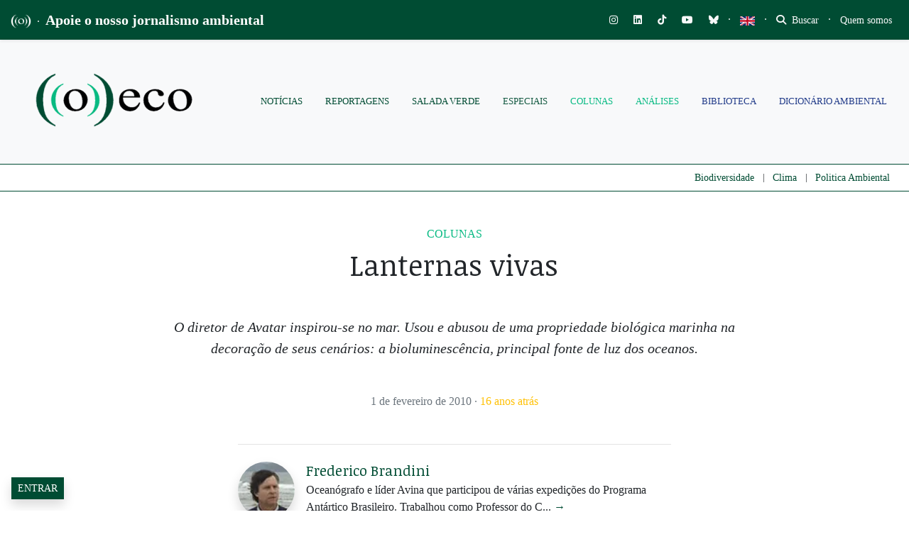

--- FILE ---
content_type: text/html; charset=utf-8
request_url: https://www.google.com/recaptcha/api2/anchor?ar=1&k=6LcjuCMgAAAAABdTaahlTLZUYgu3xkQ6fKJ-FHvG&co=aHR0cHM6Ly9vZWNvLm9yZy5icjo0NDM.&hl=en&v=PoyoqOPhxBO7pBk68S4YbpHZ&size=normal&anchor-ms=20000&execute-ms=30000&cb=oki7y38tmnq5
body_size: 49545
content:
<!DOCTYPE HTML><html dir="ltr" lang="en"><head><meta http-equiv="Content-Type" content="text/html; charset=UTF-8">
<meta http-equiv="X-UA-Compatible" content="IE=edge">
<title>reCAPTCHA</title>
<style type="text/css">
/* cyrillic-ext */
@font-face {
  font-family: 'Roboto';
  font-style: normal;
  font-weight: 400;
  font-stretch: 100%;
  src: url(//fonts.gstatic.com/s/roboto/v48/KFO7CnqEu92Fr1ME7kSn66aGLdTylUAMa3GUBHMdazTgWw.woff2) format('woff2');
  unicode-range: U+0460-052F, U+1C80-1C8A, U+20B4, U+2DE0-2DFF, U+A640-A69F, U+FE2E-FE2F;
}
/* cyrillic */
@font-face {
  font-family: 'Roboto';
  font-style: normal;
  font-weight: 400;
  font-stretch: 100%;
  src: url(//fonts.gstatic.com/s/roboto/v48/KFO7CnqEu92Fr1ME7kSn66aGLdTylUAMa3iUBHMdazTgWw.woff2) format('woff2');
  unicode-range: U+0301, U+0400-045F, U+0490-0491, U+04B0-04B1, U+2116;
}
/* greek-ext */
@font-face {
  font-family: 'Roboto';
  font-style: normal;
  font-weight: 400;
  font-stretch: 100%;
  src: url(//fonts.gstatic.com/s/roboto/v48/KFO7CnqEu92Fr1ME7kSn66aGLdTylUAMa3CUBHMdazTgWw.woff2) format('woff2');
  unicode-range: U+1F00-1FFF;
}
/* greek */
@font-face {
  font-family: 'Roboto';
  font-style: normal;
  font-weight: 400;
  font-stretch: 100%;
  src: url(//fonts.gstatic.com/s/roboto/v48/KFO7CnqEu92Fr1ME7kSn66aGLdTylUAMa3-UBHMdazTgWw.woff2) format('woff2');
  unicode-range: U+0370-0377, U+037A-037F, U+0384-038A, U+038C, U+038E-03A1, U+03A3-03FF;
}
/* math */
@font-face {
  font-family: 'Roboto';
  font-style: normal;
  font-weight: 400;
  font-stretch: 100%;
  src: url(//fonts.gstatic.com/s/roboto/v48/KFO7CnqEu92Fr1ME7kSn66aGLdTylUAMawCUBHMdazTgWw.woff2) format('woff2');
  unicode-range: U+0302-0303, U+0305, U+0307-0308, U+0310, U+0312, U+0315, U+031A, U+0326-0327, U+032C, U+032F-0330, U+0332-0333, U+0338, U+033A, U+0346, U+034D, U+0391-03A1, U+03A3-03A9, U+03B1-03C9, U+03D1, U+03D5-03D6, U+03F0-03F1, U+03F4-03F5, U+2016-2017, U+2034-2038, U+203C, U+2040, U+2043, U+2047, U+2050, U+2057, U+205F, U+2070-2071, U+2074-208E, U+2090-209C, U+20D0-20DC, U+20E1, U+20E5-20EF, U+2100-2112, U+2114-2115, U+2117-2121, U+2123-214F, U+2190, U+2192, U+2194-21AE, U+21B0-21E5, U+21F1-21F2, U+21F4-2211, U+2213-2214, U+2216-22FF, U+2308-230B, U+2310, U+2319, U+231C-2321, U+2336-237A, U+237C, U+2395, U+239B-23B7, U+23D0, U+23DC-23E1, U+2474-2475, U+25AF, U+25B3, U+25B7, U+25BD, U+25C1, U+25CA, U+25CC, U+25FB, U+266D-266F, U+27C0-27FF, U+2900-2AFF, U+2B0E-2B11, U+2B30-2B4C, U+2BFE, U+3030, U+FF5B, U+FF5D, U+1D400-1D7FF, U+1EE00-1EEFF;
}
/* symbols */
@font-face {
  font-family: 'Roboto';
  font-style: normal;
  font-weight: 400;
  font-stretch: 100%;
  src: url(//fonts.gstatic.com/s/roboto/v48/KFO7CnqEu92Fr1ME7kSn66aGLdTylUAMaxKUBHMdazTgWw.woff2) format('woff2');
  unicode-range: U+0001-000C, U+000E-001F, U+007F-009F, U+20DD-20E0, U+20E2-20E4, U+2150-218F, U+2190, U+2192, U+2194-2199, U+21AF, U+21E6-21F0, U+21F3, U+2218-2219, U+2299, U+22C4-22C6, U+2300-243F, U+2440-244A, U+2460-24FF, U+25A0-27BF, U+2800-28FF, U+2921-2922, U+2981, U+29BF, U+29EB, U+2B00-2BFF, U+4DC0-4DFF, U+FFF9-FFFB, U+10140-1018E, U+10190-1019C, U+101A0, U+101D0-101FD, U+102E0-102FB, U+10E60-10E7E, U+1D2C0-1D2D3, U+1D2E0-1D37F, U+1F000-1F0FF, U+1F100-1F1AD, U+1F1E6-1F1FF, U+1F30D-1F30F, U+1F315, U+1F31C, U+1F31E, U+1F320-1F32C, U+1F336, U+1F378, U+1F37D, U+1F382, U+1F393-1F39F, U+1F3A7-1F3A8, U+1F3AC-1F3AF, U+1F3C2, U+1F3C4-1F3C6, U+1F3CA-1F3CE, U+1F3D4-1F3E0, U+1F3ED, U+1F3F1-1F3F3, U+1F3F5-1F3F7, U+1F408, U+1F415, U+1F41F, U+1F426, U+1F43F, U+1F441-1F442, U+1F444, U+1F446-1F449, U+1F44C-1F44E, U+1F453, U+1F46A, U+1F47D, U+1F4A3, U+1F4B0, U+1F4B3, U+1F4B9, U+1F4BB, U+1F4BF, U+1F4C8-1F4CB, U+1F4D6, U+1F4DA, U+1F4DF, U+1F4E3-1F4E6, U+1F4EA-1F4ED, U+1F4F7, U+1F4F9-1F4FB, U+1F4FD-1F4FE, U+1F503, U+1F507-1F50B, U+1F50D, U+1F512-1F513, U+1F53E-1F54A, U+1F54F-1F5FA, U+1F610, U+1F650-1F67F, U+1F687, U+1F68D, U+1F691, U+1F694, U+1F698, U+1F6AD, U+1F6B2, U+1F6B9-1F6BA, U+1F6BC, U+1F6C6-1F6CF, U+1F6D3-1F6D7, U+1F6E0-1F6EA, U+1F6F0-1F6F3, U+1F6F7-1F6FC, U+1F700-1F7FF, U+1F800-1F80B, U+1F810-1F847, U+1F850-1F859, U+1F860-1F887, U+1F890-1F8AD, U+1F8B0-1F8BB, U+1F8C0-1F8C1, U+1F900-1F90B, U+1F93B, U+1F946, U+1F984, U+1F996, U+1F9E9, U+1FA00-1FA6F, U+1FA70-1FA7C, U+1FA80-1FA89, U+1FA8F-1FAC6, U+1FACE-1FADC, U+1FADF-1FAE9, U+1FAF0-1FAF8, U+1FB00-1FBFF;
}
/* vietnamese */
@font-face {
  font-family: 'Roboto';
  font-style: normal;
  font-weight: 400;
  font-stretch: 100%;
  src: url(//fonts.gstatic.com/s/roboto/v48/KFO7CnqEu92Fr1ME7kSn66aGLdTylUAMa3OUBHMdazTgWw.woff2) format('woff2');
  unicode-range: U+0102-0103, U+0110-0111, U+0128-0129, U+0168-0169, U+01A0-01A1, U+01AF-01B0, U+0300-0301, U+0303-0304, U+0308-0309, U+0323, U+0329, U+1EA0-1EF9, U+20AB;
}
/* latin-ext */
@font-face {
  font-family: 'Roboto';
  font-style: normal;
  font-weight: 400;
  font-stretch: 100%;
  src: url(//fonts.gstatic.com/s/roboto/v48/KFO7CnqEu92Fr1ME7kSn66aGLdTylUAMa3KUBHMdazTgWw.woff2) format('woff2');
  unicode-range: U+0100-02BA, U+02BD-02C5, U+02C7-02CC, U+02CE-02D7, U+02DD-02FF, U+0304, U+0308, U+0329, U+1D00-1DBF, U+1E00-1E9F, U+1EF2-1EFF, U+2020, U+20A0-20AB, U+20AD-20C0, U+2113, U+2C60-2C7F, U+A720-A7FF;
}
/* latin */
@font-face {
  font-family: 'Roboto';
  font-style: normal;
  font-weight: 400;
  font-stretch: 100%;
  src: url(//fonts.gstatic.com/s/roboto/v48/KFO7CnqEu92Fr1ME7kSn66aGLdTylUAMa3yUBHMdazQ.woff2) format('woff2');
  unicode-range: U+0000-00FF, U+0131, U+0152-0153, U+02BB-02BC, U+02C6, U+02DA, U+02DC, U+0304, U+0308, U+0329, U+2000-206F, U+20AC, U+2122, U+2191, U+2193, U+2212, U+2215, U+FEFF, U+FFFD;
}
/* cyrillic-ext */
@font-face {
  font-family: 'Roboto';
  font-style: normal;
  font-weight: 500;
  font-stretch: 100%;
  src: url(//fonts.gstatic.com/s/roboto/v48/KFO7CnqEu92Fr1ME7kSn66aGLdTylUAMa3GUBHMdazTgWw.woff2) format('woff2');
  unicode-range: U+0460-052F, U+1C80-1C8A, U+20B4, U+2DE0-2DFF, U+A640-A69F, U+FE2E-FE2F;
}
/* cyrillic */
@font-face {
  font-family: 'Roboto';
  font-style: normal;
  font-weight: 500;
  font-stretch: 100%;
  src: url(//fonts.gstatic.com/s/roboto/v48/KFO7CnqEu92Fr1ME7kSn66aGLdTylUAMa3iUBHMdazTgWw.woff2) format('woff2');
  unicode-range: U+0301, U+0400-045F, U+0490-0491, U+04B0-04B1, U+2116;
}
/* greek-ext */
@font-face {
  font-family: 'Roboto';
  font-style: normal;
  font-weight: 500;
  font-stretch: 100%;
  src: url(//fonts.gstatic.com/s/roboto/v48/KFO7CnqEu92Fr1ME7kSn66aGLdTylUAMa3CUBHMdazTgWw.woff2) format('woff2');
  unicode-range: U+1F00-1FFF;
}
/* greek */
@font-face {
  font-family: 'Roboto';
  font-style: normal;
  font-weight: 500;
  font-stretch: 100%;
  src: url(//fonts.gstatic.com/s/roboto/v48/KFO7CnqEu92Fr1ME7kSn66aGLdTylUAMa3-UBHMdazTgWw.woff2) format('woff2');
  unicode-range: U+0370-0377, U+037A-037F, U+0384-038A, U+038C, U+038E-03A1, U+03A3-03FF;
}
/* math */
@font-face {
  font-family: 'Roboto';
  font-style: normal;
  font-weight: 500;
  font-stretch: 100%;
  src: url(//fonts.gstatic.com/s/roboto/v48/KFO7CnqEu92Fr1ME7kSn66aGLdTylUAMawCUBHMdazTgWw.woff2) format('woff2');
  unicode-range: U+0302-0303, U+0305, U+0307-0308, U+0310, U+0312, U+0315, U+031A, U+0326-0327, U+032C, U+032F-0330, U+0332-0333, U+0338, U+033A, U+0346, U+034D, U+0391-03A1, U+03A3-03A9, U+03B1-03C9, U+03D1, U+03D5-03D6, U+03F0-03F1, U+03F4-03F5, U+2016-2017, U+2034-2038, U+203C, U+2040, U+2043, U+2047, U+2050, U+2057, U+205F, U+2070-2071, U+2074-208E, U+2090-209C, U+20D0-20DC, U+20E1, U+20E5-20EF, U+2100-2112, U+2114-2115, U+2117-2121, U+2123-214F, U+2190, U+2192, U+2194-21AE, U+21B0-21E5, U+21F1-21F2, U+21F4-2211, U+2213-2214, U+2216-22FF, U+2308-230B, U+2310, U+2319, U+231C-2321, U+2336-237A, U+237C, U+2395, U+239B-23B7, U+23D0, U+23DC-23E1, U+2474-2475, U+25AF, U+25B3, U+25B7, U+25BD, U+25C1, U+25CA, U+25CC, U+25FB, U+266D-266F, U+27C0-27FF, U+2900-2AFF, U+2B0E-2B11, U+2B30-2B4C, U+2BFE, U+3030, U+FF5B, U+FF5D, U+1D400-1D7FF, U+1EE00-1EEFF;
}
/* symbols */
@font-face {
  font-family: 'Roboto';
  font-style: normal;
  font-weight: 500;
  font-stretch: 100%;
  src: url(//fonts.gstatic.com/s/roboto/v48/KFO7CnqEu92Fr1ME7kSn66aGLdTylUAMaxKUBHMdazTgWw.woff2) format('woff2');
  unicode-range: U+0001-000C, U+000E-001F, U+007F-009F, U+20DD-20E0, U+20E2-20E4, U+2150-218F, U+2190, U+2192, U+2194-2199, U+21AF, U+21E6-21F0, U+21F3, U+2218-2219, U+2299, U+22C4-22C6, U+2300-243F, U+2440-244A, U+2460-24FF, U+25A0-27BF, U+2800-28FF, U+2921-2922, U+2981, U+29BF, U+29EB, U+2B00-2BFF, U+4DC0-4DFF, U+FFF9-FFFB, U+10140-1018E, U+10190-1019C, U+101A0, U+101D0-101FD, U+102E0-102FB, U+10E60-10E7E, U+1D2C0-1D2D3, U+1D2E0-1D37F, U+1F000-1F0FF, U+1F100-1F1AD, U+1F1E6-1F1FF, U+1F30D-1F30F, U+1F315, U+1F31C, U+1F31E, U+1F320-1F32C, U+1F336, U+1F378, U+1F37D, U+1F382, U+1F393-1F39F, U+1F3A7-1F3A8, U+1F3AC-1F3AF, U+1F3C2, U+1F3C4-1F3C6, U+1F3CA-1F3CE, U+1F3D4-1F3E0, U+1F3ED, U+1F3F1-1F3F3, U+1F3F5-1F3F7, U+1F408, U+1F415, U+1F41F, U+1F426, U+1F43F, U+1F441-1F442, U+1F444, U+1F446-1F449, U+1F44C-1F44E, U+1F453, U+1F46A, U+1F47D, U+1F4A3, U+1F4B0, U+1F4B3, U+1F4B9, U+1F4BB, U+1F4BF, U+1F4C8-1F4CB, U+1F4D6, U+1F4DA, U+1F4DF, U+1F4E3-1F4E6, U+1F4EA-1F4ED, U+1F4F7, U+1F4F9-1F4FB, U+1F4FD-1F4FE, U+1F503, U+1F507-1F50B, U+1F50D, U+1F512-1F513, U+1F53E-1F54A, U+1F54F-1F5FA, U+1F610, U+1F650-1F67F, U+1F687, U+1F68D, U+1F691, U+1F694, U+1F698, U+1F6AD, U+1F6B2, U+1F6B9-1F6BA, U+1F6BC, U+1F6C6-1F6CF, U+1F6D3-1F6D7, U+1F6E0-1F6EA, U+1F6F0-1F6F3, U+1F6F7-1F6FC, U+1F700-1F7FF, U+1F800-1F80B, U+1F810-1F847, U+1F850-1F859, U+1F860-1F887, U+1F890-1F8AD, U+1F8B0-1F8BB, U+1F8C0-1F8C1, U+1F900-1F90B, U+1F93B, U+1F946, U+1F984, U+1F996, U+1F9E9, U+1FA00-1FA6F, U+1FA70-1FA7C, U+1FA80-1FA89, U+1FA8F-1FAC6, U+1FACE-1FADC, U+1FADF-1FAE9, U+1FAF0-1FAF8, U+1FB00-1FBFF;
}
/* vietnamese */
@font-face {
  font-family: 'Roboto';
  font-style: normal;
  font-weight: 500;
  font-stretch: 100%;
  src: url(//fonts.gstatic.com/s/roboto/v48/KFO7CnqEu92Fr1ME7kSn66aGLdTylUAMa3OUBHMdazTgWw.woff2) format('woff2');
  unicode-range: U+0102-0103, U+0110-0111, U+0128-0129, U+0168-0169, U+01A0-01A1, U+01AF-01B0, U+0300-0301, U+0303-0304, U+0308-0309, U+0323, U+0329, U+1EA0-1EF9, U+20AB;
}
/* latin-ext */
@font-face {
  font-family: 'Roboto';
  font-style: normal;
  font-weight: 500;
  font-stretch: 100%;
  src: url(//fonts.gstatic.com/s/roboto/v48/KFO7CnqEu92Fr1ME7kSn66aGLdTylUAMa3KUBHMdazTgWw.woff2) format('woff2');
  unicode-range: U+0100-02BA, U+02BD-02C5, U+02C7-02CC, U+02CE-02D7, U+02DD-02FF, U+0304, U+0308, U+0329, U+1D00-1DBF, U+1E00-1E9F, U+1EF2-1EFF, U+2020, U+20A0-20AB, U+20AD-20C0, U+2113, U+2C60-2C7F, U+A720-A7FF;
}
/* latin */
@font-face {
  font-family: 'Roboto';
  font-style: normal;
  font-weight: 500;
  font-stretch: 100%;
  src: url(//fonts.gstatic.com/s/roboto/v48/KFO7CnqEu92Fr1ME7kSn66aGLdTylUAMa3yUBHMdazQ.woff2) format('woff2');
  unicode-range: U+0000-00FF, U+0131, U+0152-0153, U+02BB-02BC, U+02C6, U+02DA, U+02DC, U+0304, U+0308, U+0329, U+2000-206F, U+20AC, U+2122, U+2191, U+2193, U+2212, U+2215, U+FEFF, U+FFFD;
}
/* cyrillic-ext */
@font-face {
  font-family: 'Roboto';
  font-style: normal;
  font-weight: 900;
  font-stretch: 100%;
  src: url(//fonts.gstatic.com/s/roboto/v48/KFO7CnqEu92Fr1ME7kSn66aGLdTylUAMa3GUBHMdazTgWw.woff2) format('woff2');
  unicode-range: U+0460-052F, U+1C80-1C8A, U+20B4, U+2DE0-2DFF, U+A640-A69F, U+FE2E-FE2F;
}
/* cyrillic */
@font-face {
  font-family: 'Roboto';
  font-style: normal;
  font-weight: 900;
  font-stretch: 100%;
  src: url(//fonts.gstatic.com/s/roboto/v48/KFO7CnqEu92Fr1ME7kSn66aGLdTylUAMa3iUBHMdazTgWw.woff2) format('woff2');
  unicode-range: U+0301, U+0400-045F, U+0490-0491, U+04B0-04B1, U+2116;
}
/* greek-ext */
@font-face {
  font-family: 'Roboto';
  font-style: normal;
  font-weight: 900;
  font-stretch: 100%;
  src: url(//fonts.gstatic.com/s/roboto/v48/KFO7CnqEu92Fr1ME7kSn66aGLdTylUAMa3CUBHMdazTgWw.woff2) format('woff2');
  unicode-range: U+1F00-1FFF;
}
/* greek */
@font-face {
  font-family: 'Roboto';
  font-style: normal;
  font-weight: 900;
  font-stretch: 100%;
  src: url(//fonts.gstatic.com/s/roboto/v48/KFO7CnqEu92Fr1ME7kSn66aGLdTylUAMa3-UBHMdazTgWw.woff2) format('woff2');
  unicode-range: U+0370-0377, U+037A-037F, U+0384-038A, U+038C, U+038E-03A1, U+03A3-03FF;
}
/* math */
@font-face {
  font-family: 'Roboto';
  font-style: normal;
  font-weight: 900;
  font-stretch: 100%;
  src: url(//fonts.gstatic.com/s/roboto/v48/KFO7CnqEu92Fr1ME7kSn66aGLdTylUAMawCUBHMdazTgWw.woff2) format('woff2');
  unicode-range: U+0302-0303, U+0305, U+0307-0308, U+0310, U+0312, U+0315, U+031A, U+0326-0327, U+032C, U+032F-0330, U+0332-0333, U+0338, U+033A, U+0346, U+034D, U+0391-03A1, U+03A3-03A9, U+03B1-03C9, U+03D1, U+03D5-03D6, U+03F0-03F1, U+03F4-03F5, U+2016-2017, U+2034-2038, U+203C, U+2040, U+2043, U+2047, U+2050, U+2057, U+205F, U+2070-2071, U+2074-208E, U+2090-209C, U+20D0-20DC, U+20E1, U+20E5-20EF, U+2100-2112, U+2114-2115, U+2117-2121, U+2123-214F, U+2190, U+2192, U+2194-21AE, U+21B0-21E5, U+21F1-21F2, U+21F4-2211, U+2213-2214, U+2216-22FF, U+2308-230B, U+2310, U+2319, U+231C-2321, U+2336-237A, U+237C, U+2395, U+239B-23B7, U+23D0, U+23DC-23E1, U+2474-2475, U+25AF, U+25B3, U+25B7, U+25BD, U+25C1, U+25CA, U+25CC, U+25FB, U+266D-266F, U+27C0-27FF, U+2900-2AFF, U+2B0E-2B11, U+2B30-2B4C, U+2BFE, U+3030, U+FF5B, U+FF5D, U+1D400-1D7FF, U+1EE00-1EEFF;
}
/* symbols */
@font-face {
  font-family: 'Roboto';
  font-style: normal;
  font-weight: 900;
  font-stretch: 100%;
  src: url(//fonts.gstatic.com/s/roboto/v48/KFO7CnqEu92Fr1ME7kSn66aGLdTylUAMaxKUBHMdazTgWw.woff2) format('woff2');
  unicode-range: U+0001-000C, U+000E-001F, U+007F-009F, U+20DD-20E0, U+20E2-20E4, U+2150-218F, U+2190, U+2192, U+2194-2199, U+21AF, U+21E6-21F0, U+21F3, U+2218-2219, U+2299, U+22C4-22C6, U+2300-243F, U+2440-244A, U+2460-24FF, U+25A0-27BF, U+2800-28FF, U+2921-2922, U+2981, U+29BF, U+29EB, U+2B00-2BFF, U+4DC0-4DFF, U+FFF9-FFFB, U+10140-1018E, U+10190-1019C, U+101A0, U+101D0-101FD, U+102E0-102FB, U+10E60-10E7E, U+1D2C0-1D2D3, U+1D2E0-1D37F, U+1F000-1F0FF, U+1F100-1F1AD, U+1F1E6-1F1FF, U+1F30D-1F30F, U+1F315, U+1F31C, U+1F31E, U+1F320-1F32C, U+1F336, U+1F378, U+1F37D, U+1F382, U+1F393-1F39F, U+1F3A7-1F3A8, U+1F3AC-1F3AF, U+1F3C2, U+1F3C4-1F3C6, U+1F3CA-1F3CE, U+1F3D4-1F3E0, U+1F3ED, U+1F3F1-1F3F3, U+1F3F5-1F3F7, U+1F408, U+1F415, U+1F41F, U+1F426, U+1F43F, U+1F441-1F442, U+1F444, U+1F446-1F449, U+1F44C-1F44E, U+1F453, U+1F46A, U+1F47D, U+1F4A3, U+1F4B0, U+1F4B3, U+1F4B9, U+1F4BB, U+1F4BF, U+1F4C8-1F4CB, U+1F4D6, U+1F4DA, U+1F4DF, U+1F4E3-1F4E6, U+1F4EA-1F4ED, U+1F4F7, U+1F4F9-1F4FB, U+1F4FD-1F4FE, U+1F503, U+1F507-1F50B, U+1F50D, U+1F512-1F513, U+1F53E-1F54A, U+1F54F-1F5FA, U+1F610, U+1F650-1F67F, U+1F687, U+1F68D, U+1F691, U+1F694, U+1F698, U+1F6AD, U+1F6B2, U+1F6B9-1F6BA, U+1F6BC, U+1F6C6-1F6CF, U+1F6D3-1F6D7, U+1F6E0-1F6EA, U+1F6F0-1F6F3, U+1F6F7-1F6FC, U+1F700-1F7FF, U+1F800-1F80B, U+1F810-1F847, U+1F850-1F859, U+1F860-1F887, U+1F890-1F8AD, U+1F8B0-1F8BB, U+1F8C0-1F8C1, U+1F900-1F90B, U+1F93B, U+1F946, U+1F984, U+1F996, U+1F9E9, U+1FA00-1FA6F, U+1FA70-1FA7C, U+1FA80-1FA89, U+1FA8F-1FAC6, U+1FACE-1FADC, U+1FADF-1FAE9, U+1FAF0-1FAF8, U+1FB00-1FBFF;
}
/* vietnamese */
@font-face {
  font-family: 'Roboto';
  font-style: normal;
  font-weight: 900;
  font-stretch: 100%;
  src: url(//fonts.gstatic.com/s/roboto/v48/KFO7CnqEu92Fr1ME7kSn66aGLdTylUAMa3OUBHMdazTgWw.woff2) format('woff2');
  unicode-range: U+0102-0103, U+0110-0111, U+0128-0129, U+0168-0169, U+01A0-01A1, U+01AF-01B0, U+0300-0301, U+0303-0304, U+0308-0309, U+0323, U+0329, U+1EA0-1EF9, U+20AB;
}
/* latin-ext */
@font-face {
  font-family: 'Roboto';
  font-style: normal;
  font-weight: 900;
  font-stretch: 100%;
  src: url(//fonts.gstatic.com/s/roboto/v48/KFO7CnqEu92Fr1ME7kSn66aGLdTylUAMa3KUBHMdazTgWw.woff2) format('woff2');
  unicode-range: U+0100-02BA, U+02BD-02C5, U+02C7-02CC, U+02CE-02D7, U+02DD-02FF, U+0304, U+0308, U+0329, U+1D00-1DBF, U+1E00-1E9F, U+1EF2-1EFF, U+2020, U+20A0-20AB, U+20AD-20C0, U+2113, U+2C60-2C7F, U+A720-A7FF;
}
/* latin */
@font-face {
  font-family: 'Roboto';
  font-style: normal;
  font-weight: 900;
  font-stretch: 100%;
  src: url(//fonts.gstatic.com/s/roboto/v48/KFO7CnqEu92Fr1ME7kSn66aGLdTylUAMa3yUBHMdazQ.woff2) format('woff2');
  unicode-range: U+0000-00FF, U+0131, U+0152-0153, U+02BB-02BC, U+02C6, U+02DA, U+02DC, U+0304, U+0308, U+0329, U+2000-206F, U+20AC, U+2122, U+2191, U+2193, U+2212, U+2215, U+FEFF, U+FFFD;
}

</style>
<link rel="stylesheet" type="text/css" href="https://www.gstatic.com/recaptcha/releases/PoyoqOPhxBO7pBk68S4YbpHZ/styles__ltr.css">
<script nonce="Uq_96wY9RCjJ7009pb8kyw" type="text/javascript">window['__recaptcha_api'] = 'https://www.google.com/recaptcha/api2/';</script>
<script type="text/javascript" src="https://www.gstatic.com/recaptcha/releases/PoyoqOPhxBO7pBk68S4YbpHZ/recaptcha__en.js" nonce="Uq_96wY9RCjJ7009pb8kyw">
      
    </script></head>
<body><div id="rc-anchor-alert" class="rc-anchor-alert"></div>
<input type="hidden" id="recaptcha-token" value="[base64]">
<script type="text/javascript" nonce="Uq_96wY9RCjJ7009pb8kyw">
      recaptcha.anchor.Main.init("[\x22ainput\x22,[\x22bgdata\x22,\x22\x22,\[base64]/[base64]/[base64]/[base64]/[base64]/[base64]/KGcoTywyNTMsTy5PKSxVRyhPLEMpKTpnKE8sMjUzLEMpLE8pKSxsKSksTykpfSxieT1mdW5jdGlvbihDLE8sdSxsKXtmb3IobD0odT1SKEMpLDApO08+MDtPLS0pbD1sPDw4fFooQyk7ZyhDLHUsbCl9LFVHPWZ1bmN0aW9uKEMsTyl7Qy5pLmxlbmd0aD4xMDQ/[base64]/[base64]/[base64]/[base64]/[base64]/[base64]/[base64]\\u003d\x22,\[base64]\\u003d\x22,\[base64]/w6/Cg2bComDDmMOsw7E2S8KRWsKnKkjClC0rw5HCm8OGwpRjw6vDsMKAwoDDvnYqNcOAwp/Cr8Kow51rS8O4U1HCmMO+Ix3Dv8KWf8KFWUdwV21Aw542c3pUacOJfsK/w4DClMKVw5YEZcKLQcK2OSJfIcKcw4zDuWfDkUHCvlTChGpgP8KKZsOew7lZw40pwopRICnCksKwaQfDsMKAasKuw4xPw7htCsKOw4HCvsOqwrbDigHDgsKcw5LCscKJWH/[base64]/FMKqw7sOazoZw77DgHR6InkxcsKbw7peQDY8IsKRawzDg8KlO2/Cs8KLJ8OROFDDo8Kmw6V2PcKZw7RmwrXDvmxpw5zCk2bDhnjCt8KYw5fCtCh4BMORw7oUeybCs8KuB1Irw5MeP8O7UTNuTMOkwo1RWsK3w4/[base64]/DuDfDqDPCrsOlwpFPw6Acw5nCvmjCqcKoUsKDw5E1Zm1Aw50/[base64]/Cq8OxVjIDw5jCgMOOw5vDmSw2Khlgw7PDg8OKFE/DkGHDsMOIEyDCiMO1WcK1wprDkcOQw4fCtsK5wqJ/[base64]/[base64]/w4Jhw4fCgVjCgklqw7zDpiMcKFrCh1FOwoLCu2TDj0XDm8KBQ0Mow4zCriDDgj3DsMKCw4/CoMKgwqhjwqFUMyzDjUhHw4DCjsKGJsKkwq3ClsKPwqkuKsOiJsKIwoNow6EjbDcnZhfDuMO7w7vDli/CtE7Dk2HDkWoPflE2eCnCi8KJU2A3w63CjcKGwrZXNMOBwpR7cHvCmhYkw7/[base64]/CmlPCksOETsO0OGPDiMO/wqJ+w6UBw4nDuFzDmFZSw6kfJALDuTsSMMOCwrXDsXo0w5/CsMKEbGwiw5fCs8OWwoHDnMOsTQJ6wrolwqbDthgRT0zDnTPDqsOWwpfCoRBkLcKcHsOjwpnDnFXCkV/CosKcL1ULw7VbGXbDo8OpXMOmwrXDj1bCvMKqw4Y+WHdIw6nCr8OTwpM1w7rDr0XDi3TDqQcaw7nDn8KLw5HDkMKaw4/[base64]/[base64]/XCB1RsOcwrfDtsO/wrHDikkfHMKZT8K0YMKFw5EpcsK8X8K7w7nDnkjCh8KPwrliw4LDth1GIyfDlsOZw4MnREE+wociw5E8EcKkw5LCuTkJw4ILbSnDuMK5wq9Ww43DkcOESMKLRnVfKgojVsOQwrzDlMKrSSg/wrwbw7rDhsOUw70Vw7HDqBsow7bCpxvDkxbDq8Kqwp9XwqfCm8Ovw6xaw7/[base64]/[base64]/[base64]/DhMKuw7PCrsK4E8OGTyMMJEDDksKlwqIQL8KFwrfCrjjCqMKZw53DkcKXw4TDjsKRw5HCtsK7wrcew719wpXCrcOcJnrDm8OFdDQnwo5UJWVOw7LDjRbDiVLCjcO2wpQ4aiTDrCdSwo7CmmTDlsKXT8K4esKVWT/CusKFVCnDsV4sF8KsU8Ogw6Q8w4RBEBlXwo4hw59qUMOON8KPwpFmOMOYw6nCi8OyKypkw4Bow77DnnN5w4jDqMKTEzXDmcKTw4E7HcOeEsKhwr7DlMOeHcKWdiJSwo8AI8OLZsOuw5TDhFl4wohyAhlJwr3DjcK4LcOkwpoqw7HDgcOIwqzCrwx3N8KKYsOxJi/CvWjClsOJw73DkMO/[base64]/Dn0TDtVDDpsKRw6Rew4rCsMKjw7sRTyzCsQjCogJ1w5svSUnCqGvCvMK9w7ZeCAYsw4zDrMKuw4fCrsKYMSYfw6c6wr9cJxlWYMKIejPDn8OPwqzClcKswoDDqMOwwpTCpx3Cu8KxSSDCg39LHFZXwoPDgMObP8OaO8KuLnrDn8KMw5NSVcKhPG5UVsK0E8Onah/[base64]/Dq8OkLmFNVnlywq7DjhdmeMKjD8OgNsOBwqYQwrrCvilcwrcGw4d5woEwWmgrw6U1X21sHcKbP8OJBWs2w5HDscO1w7XDrjEfasOWeTvCoMKFJcKYXGPCv8OYwodNNcODVMOzwqIpdMOYVMKzw7Juw55LwqjDlcOXwp7Cly/DisKow45SGcK5IcKjYMKSTTvDtsOUVgB4chInw4RmwqvChsOZwocfw5nCtBkkwqnDocOfworDgsO9wr7Cg8K2B8KpPMKNYlkQUsOZNcK4KMKMw4cuwrJfRiYnX8K0w5g/UcOAw7nDs8O0w5wCGh/CqsOREsOHwqLDr0HDtGUVw5UYwrp3w6QvNcKERcKvw7c4HG7DqHDClXvCm8O8U2RLYQoww4vDhWhiCsKjwpBdwrYGworDqUDDrcOXNsKFQMOXfMO1wqMYwqs2Xk4eDGR6wqIWw74Gw4Q4dT/DqsKpacOUw51fwonDiMKgw4nCqG5swp/[base64]/[base64]/CtcK/wpofw7hQFMO1w6rCt8KlVUnCsywMwofDl1Yaw50qSMO4dsKiNxsnwqt2WsOKwrfCssKHE8OwO8KpwoFZdkvCusKTP8KbcsKBElEqwq5ow7UfQMOVwprCjsOZwqdZIsK+dzgrw7MKw5fCqGHDr8KRw7IcwqbDtsK1J8KlKcK4RCN/w7ldAjjDtcKkX21lw7nDpcKDZMKifwnCsVnDviYBXMO1VcOjc8K9AcOdcsKSYsO1wqnCpCvDhGbDqMKNZR/Cg1rChsK3esO4wobDk8Ofw6l7w7LConsDNXfCksK3w7/DnhDDsMOqw4xACMO9U8OdDMObwqY2w6nDkTbDsF7Cli7DpivDtEjDo8ODwpEuw7zDl8Kaw6d5wrRJw7gTwrInwqTDlsKrKUnDqArCgH3Ch8OMXsOJe8K3MsKaQcOWCMKlJCZwGhTCu8KiCsOtwowMNQcLAsO3woZ7LcOxI8OdE8K7wrXDs8O3wp8lZsOKFBfCrj/Dtm3CiWDCoFFBwqQkfFsCf8KPwqLDolnDmSsIw4/[base64]/Cv8OewpwMNcK6HHNqBsKdwoZtw6LCosOcWMKnURZdwoPDun7DrngdBh/[base64]/DssOHw645DMKwa8O0w5XDrcKzw7xPwo7DsMODQVAMNgAcw4ohS30uw7Ydw4QRRnDCh8K2w7xiwpdiRSfCvMONTRHCpkIEwqnCgsKNWAfDmAlSwoTDkMKhwp3DssKPwpIMwp5gB0oWdMOzw7XDqhzCqGVAGQ/[base64]/DmcK/HVjDr8KhREzCjVEAZ8OWUwPDlMOUwr3DuXRMSsK+fcKww54JwqXDs8KfYDpjwprCl8OAw7YPRCfDjsKow5BCwpbDncKIH8KTYzJ9wo7Cg8O+w5d7wrDCo13DtDgpT8O1wrEdLz8/PMKQB8Ojwq/CiMOaw6vDpMKgwrNswpvCpMKlA8KHNsOtVDDCksOqwptuwrMCwpA+Gl7DojPDtTptPMOCDG/DhcKKMMK8eVLChMOPMsO5QkbDhsOAe1HCthLCrcOADMKtZ23DsMKydGYxXndZdsKYICk6wr5SV8KNw6ZGw7TCvnoSw7fCpMKSw4TCrsK4FMKYMgokMhgFKybDgsKlPRhdDMKHK1zCtsOOwqHDoGYzwrzDi8KvaHYzwrEfM8KLdMKaWmzCnsK5wro/PkfDgsO4bcK1w5EbwrPChA7CtzPCjhlbwqBZw7/DjcOuwohJcXfCjMKfw5TDmhgow7/Di8KSXsKjw5DCuE/DlMO+w4nDsMKLwozDsMKFw6rClHzDusOKw4tdTgdJwpjCmcOEw6fDlhczAjPCumFAaMKXFcOOw57DvcKWwqtJwoVMHsObbA/DiibDrwHCpMKOO8Ojw45hPsOEUcOgwrjCksOVFsORG8KVw7fCvHcbPsK1YRDCqkDDl1zDm0c2w7leBUjDkcOYwo/[base64]/OsKkwqTDmCTCpn3DrmRrG8OdwpEgMz0XP8KtwrxMw6XCqcOrw75xwqPDr304wrvCuxHCs8K1wpZgWVzCrw/ChGXDrz7DtcKlwq1/wobCn2V4DcK5ZQ7DvhR/Pz7CqyHDkcK2w6fCosOTwoXCvwLCvH5Pb8OiwqzDlMKqYsKXwqAzwqbCuMOGwotHw5NOw7FVDMO5wpdhd8OXw6s4woJmecKPw4ZnwobDtF1awp/Dm8K4dnnCmTRgKFjCj8KzP8Obw5bCosO2woQSAHrDi8OWw5jCtcK9esKlcHfCtWhDw7Jtw5zCksKKwoXCucOXZMOgwr13wroEw5XCqMOkOxlNRnMGwo5ewpZew7PCgcKzwo7CkATCvzPDtsKXOlzCsMORdMObW8KdcMK6IAfDgsOAwqoRwpzCiStLQj/Dn8Kqw4EjF8K3dk3Chz7DrCJvwodfEXNrwp5pUsOMNCbCqwXCicK+wqhWwpolwqfCrnfDu8KNwqhhwq8OwphnwqASZn/ChsOlwqw6HcKzY8K8wokdfAFscDg4B8Kkw5sJw4PDlXYNwr7DnGA7Y8OtGcKHLcKJOsKxwrENG8OZwpkEwoXDjnlnwrIaTsKwwrBqfGVWwpRmc3LDszNAw4RxN8O2w7/CqsKCLlpZwpd9Dj3CvCbDjMKEw4VWwqFdw5XDoEXCtMORwofDh8OwZD0vw7rCpUjCmcOaQzbDpcOzO8KSwq/CgzTCt8O5V8O1f0PDhGwKwo/CocKLCcOwwpnCssO7w7/Dtw4Hw6bCticywr9ww7QUwrTCgsKoHE7Csws7UTFUVjV5bsObwpl0W8Okw446wrTDpcOaJsKJwpAvDHoiw6Z6ZidBw6lvLcO6MVo4wp3DisOowqwQC8OCXcOSw6HCm8KNwpV3wo/DiMKEA8OhwofCpznDgjItE8KdKh/CkibCpm4vHWvCvsONw7Ynw4RUCcKHZS3DmMO1w7/DgMK/WGjDqsKKw58YwqsvJ0VmRMOpJkhLwpbCj8OHVAoaTlFhI8KoEcKqKCXCsxATQsKjNMOLNEQcw4DDv8KfY8O0wphDUmLDlmBjTW/[base64]/w6TCvMKjfmoow5HDli7Dl1XDo8O/[base64]/DhRPCrcKlwrvDmhhbIlnDg8OpR1svL8KuQSwzwqjDpD3CkcKoRF/Cp8K/G8O5w5LDicOnw6PDi8Ojw6nCmkIfwocffMO1wpEDw60mwpnCllfCk8OtVnjCgMO3WUjDn8OUX3RRJMO2c8OwwonCrsO7wqjDqBsqclvDkcKaw6B9wqvDmBnCssKOw57CpMOqwrEew5DDmMK4fzPDrypWIBXDhA4Gw5JxOw7DjR/Cs8OtR2TDicKMwpQ1BAx9H8O9BcKVw6PDl8KqwovCmlgfRVDCscKjPMKRwoUEfFbChMOHwoXCpkRsaSjCv8KafcKTwpDCgzRfwrVHwpvCiMOhbMOrwp/[base64]/DuTfDsn8DCsO3wodgwrlOch/CtkkVEMKdwqXCo8Ogw5wAX8OFAcKAw5BlwoAHwoHClMKCwrsvaWDCmMKWwr4gwpwkNcONZsKdw7DDo0sHZsOOIcKOw67DgsO5YDpsw5HDoT3DoTfCvTRlMmEJPD/Di8OfNwotwovCjmXCqyLCrcKewqLDtcKubxvCkRbCl3kyEW7ChUDDh0XCusONSjPDu8KOwrnDiCFowpZ6w4rCiknCucKQJsK1w47DnsOHwovCjCdZwr/DqC94w7fCksO+wq/DgHAywrzCr3nDvcK1I8KBw4HCvk9HwqxQUF/CtMKNwos5wr95eWtzw6DDik1wwo54w4/[base64]/wrvCjmrCrn9/w7E4H0fCt8Kfw6DCn8Ocb0R7WsKWGScSwoZzSsOLWMOwXsK1wrx9w57DrMKAw5RVw7J1QcKrw6XCtGPDnjtlw7/CoMO9OMKzw7gwDFfCli7CiMKfOsOePsK6FyfClUwlO8Kgw77CtsOMwrdOw5TCnsKwPcOaEnxkPMKMPgZNFVXCscKew7YqwpfCsiTDkMKbZcKAwocDAMKTw7TCk8K6aHHDkk/[base64]/IsOtwr7DvMKzw6rCm2TCi8OSw6bDisOiw4xnflA3wrvDn0HDjsKNXll2QcOZEAwOw4bDn8O3w5TDuGlcwqYUw7dCwqHDuMKHKEByw5zDpsOUd8KDw45mCHfCvsOJMg0ew4peHMKwwoXDqRDCoHLDgsOhMU/DjsO/w5HDnMOeVGnCnMOCw7FbOUbDmMOjwo8Lw4vDk19XSSDDhB3CvsORcwvCgsKfIXFqPMOpB8KGIcOdwqEWw6rClBRYe8KNM8OxXMK1E8OkBgvClG3DvXvDm8KufcOxG8KbwqB4ScKMcMOHwq0hwoIjAncRfMOnXDbDmsOlwr/DtcKIw6rCkcODAsKvKMOnS8OJM8Oswo9Bwp3Cj3TCu2Z5aWrCoMKSQ07DpzA0ZWzDkF8WwqkXBsKDalbCrwRmwqNtwo7DvhvDmcONw51Uw41yw7kteBDDscOkwo9ldEVAwrDCn2vCvcOxPsK2ecO/wrjDkyB+OVA7eBTCoGDDsB7DnlfDkFoTSywzN8KPJ2TDmXrCkTPCp8K1w5bDq8OnLMK6wrMRIMOoLcOewrXCqjjCjR97I8Obwr0CXiZEfFhRNcOVSELDkcOjw6EPw4RrwrJ6DAzDr3jDk8OJw5XDqkEMw6fDiVRFw53CjBzDlRF9ExfDrsOTw5/[base64]/[base64]/Dh2TCp8KFwpLCpGnDnsONQcKFZcORPTcEwpcNH1VawoUTwrTClsOrwphxUV7DksOPwq7CuHTDhMOqwrxJTsOuwqdrL8KGQQHCohdqwpZgVGzDtyTCsSrCiMOrLcKrEHLCpsOPwoTDjG56wpjCjMOEwrLDqMOmRcKDKVdPM8Kdw6hAITjCoR/CswHDt8OrIwM5wotqYBp7f8O3worClsOQRk7CjQ4pXgZfJTzChw1QbzPDugnCqyR1HBrChcOfwo/[base64]/[base64]/Ch3jDu8OeK8OECw/Don0+wrltwrVwTsOmwo7CswlhwqVPDCxGwq3CjUrDt8K9VMKpw4TDkCo2ei3DnzRpMEnDrnd0w7k+T8OqwqwtQsKywogzwpMhHMKdRcKgw6XCpMKKwpUSfi/Dj0DCjWQZRlAdw6cSwpbCi8Knw7oVScOIw5HDtinCmDLDrnHCmsK3w4VOw6rDisOma8OKNMOLwpYUw71gLjDCs8KmwrPCjsOWDmjCtsO7wofDrjJIw6Qfw79/w5dRFitPw5nDi8OSXXkkw5BTcjVcAcOXacOswoondGzDqMODeWPCtGE2K8KjE2nClsK+PcK/SzZrQ07DqsKcQX1ww43CvAvCjcOtCC3DmMKvPVtrw4tjwrEYw40Ew4ZJHsOiMB/DmMKTNMOOBTNfwp3DuwHCk8O/[base64]/JsOgw5TDgmdiw4x5wp9rwopHHsOww75Pw6M8w4V2wqLCv8OlwpVZM1vDgMKTw4gnd8Kvw6A1wo4/w6nClFvCn0dbwovDkcKvw4Axw7EAKcKVGsKhw6XCjBvCmgLDl3TDpMKxXsO/[base64]/CpcK7aMOEwr13wo/DtcO6wodYw6fCrsKMasOAw60ecsOKRSpqw5XCmcKlwocNHGjDp0PCihEYYXx/w4/Cn8O7wrfCs8K3TcKJw7DDvHUSJcKKwrZiwrzCoMK1GzDCosKFw57DnzcYw4/CqVBuwqcAPcKBw4AdCsOdaMKrLcKWDMOIw4DDlTXCmMOFd1YyEl3DtsOCasKpOnsgXzgPw5UCwoJOKcOhwp4/NA55EMKPHcOSw4nCuSPCgMOew6bClw3Do2rDlMK7U8KtwrFJdcKTV8KZaBPDgMOFwp3DpVBAwofDicKLfTzDvsKkwqbCpw/Du8KAf3YWw4Ufe8O1wpcHwojDj2PDoRsmVcOZwpk9O8KlTEjCjhQQw6/[base64]/w5tTwqhswq9beVrCvxHCpjjCh8KvFH9QVQLCiDd3wpUCMVnCqsO/[base64]/DhcKDHsKpwpzClBsOw47DkcK0eHdbwps4dcOyw55MwozDnyfDoUfDsHLDmlhhw59GEjLCp3LCn8KRw6xXexDDqcKidjQpwpPDv8K0w7vDnhd3bcKowrZzwqQcMcOuAsOTW8KVwoIKKMOqXcKpCcOcwr/Ci8OVaQ0LehJYACFGwpdIwrPDtsKuQMKeaRTDnsKLS18iRMOxQMOcw7nChsKDZgJWw6/CshXDlWDDv8OmworDlkZOw68wdmXCkyTCmsK8w79Jc3EIeUDCmEXDv1jDmcKJdcOwwqPCqXd/w4HCr8KCEsKKSsOEwqJ4OsONDmtYOsO8wrZjJXx8GcOZwoBNCzwUwqHDtEgIw6TDt8KAEMKLen/DoF4uRnvDkQJ9esOzWsKrLMKkw6XDisKBNwk7cMKXUg3DmcKBwpprSlQ6bsK3EwlewqXCj8ObRcKwXcKvw5bCmMOCHMK0acKbw67CvsOfwrV2w7zCoX0kax9FUsKJR8K8Y1zDjMOiw61aHggvw5bClMKhTMKYKUTCnsOOQVl+wrctWcOeLcK9wroJw6M/EcOlw4t1wpEVw7jDmcKuDjweDMOfSBvChHnCqcODwo9Gwr0pwrUTw4HDqMONw6HCvCXDphPDv8K5ZcOMNkpIZ37CngrDnsKUHSQKYTBef2fCqT1WXUoAw7PDkcKNLMKyLAkLw4zDtGLDvyzCosOiw43CsyMsT8OiwqhUCsKpGFDCn37ClcOcwoRfwo/CtXzCqMOwGUYdw5nCm8O9JcOzR8OrwqLDmhDCklQBCGDDucOqwr3CosKZHHrDnMOAwpTCtXQER3HCqMK7GMK+AVjDpsOMCcOJH3fDscOuJsKlYAvDtsKBMMOSw7w3wq9DwrjCrcOOHsKUw45iw7YOdwvClsOKaMKlwoDDqMOZwqVFw6/Ci8O9UUMLwoPDq8ORwq13w4nDkMKDw5knwqXCl2bDkFIxLyN8wow6wpfDgyjCiQTCgD0TSUJ7e8KALcKmwrPCim7CtFHCkMOCImwiK8OWVCcdwpVId1kHw7Vkwo/[base64]/CmX3DjSAzw75JIMOxwpsdw6LCjk5Jw5XDosKOw7kePMKFwozCllDDucKTw4VOHnQqwr7Ci8OUwpDCtCR0CWQMEmLCqMK3wpzCkMONwpxIw557w4TDnsOpw75MTVHCvzjCpX5LDE3DhcKkYcOAO00qw53DolRhTxDCo8OjwqwAbcKqYwomYBpswoI/wqzCh8OiwrTDmUEGwpHCmsOiw5/CnAoFfHZJwpXDg0JjwowgTMKgf8O1BDROw7bDn8OicRptYRzCjMO2fCPCjcOudjVrWwMNw5teMkDDqMKleMKtwqF8wq7DuMKffVTDuGJ9UhBeJMK+w7HDkF/CuMOMw4M9Xn1gwp03LcKSbcKuwrJvXXA2RsKpwpEIIFh9PTfDnRPCp8OXIcKQw7UGw6U6WMOxw4Aud8OFwp4ZOxPDjMKhcMOlw6/DqcOywobCojXDiMOJw7E9K8KAUcKUSFjCgSjCtMKDNGjDq8KjOMKyPV3DlcOwBBsyw4/DssKpIMO6GmHCv2XDtMKfwpLCnGUxYX4Pwo4dwr0ow7LClWDDj8Kow6nDgSoEIDcxwplZVCtgbSnDgMOUOMKsNkV1Lj/DjcKPM17DvsKUKGHDqsOCPsOGwowjw6A1Xg7CgcKSwpbClsO1w4rDkcOIw63CnMOHwqHCmsOHRsOVTgXDt2rDkMOsSsOnw6MbcnRWFy/[base64]/[base64]/[base64]/JVhlw7NIw7c6w7HCnkdde33CjTnDjW1KDjodEsKrfVcHwopAUlggSCHDkAAjwpPCn8OCw7MAAVPDoHMLw744w7DCm35uecKENi5jwp0nFsO5w5hLw73CjgR4wo/DucO6YQXDnwbCplEywo0lBcKfw4UdwoPCoMOzw5XCgx9JfsK+YsORNifCvlfDo8KtwoghQcOxw4s5TsOCw7scwqZ/DcKOASHDv07CqsKEFGoMwoYgGz/CnS5qwp7DjcKSQ8KXccOXLsKYwpLCusONwpxCw6p/RxrDo014E2ZNw6ZCRsKjwoNXwqLDjx1FecOSOC1CXsOGwpTCtiFMwrFqLlfDijHCmBTDslXDvMKTVMK0wq0mTgZCw7ZBw5thwrJkTm/CgsORHjTDlBhoK8KQw6vCnRJHbV/DnSfCj8Kuwo0kwpQuBBhbe8KzwrVLw4tsw6BWWQIEUsOJwoRVw4nDtMO9NcKQU0FiaMOaCg4nXGnDgcKXG8OgGcKpdcOVw6LDkcO4w5MHw6IBw5vClS5vc1w4wrbDncKmwoxiw5YBdGAGw7/DtmPDssOIbmbCgsOyw6LClDbCqDrDt8OsMMOOYMOBQsKxwpFnwpRyPlTCicO6UsOvShlMa8OYAcKGw6LCrsOPw4ZCYj/[base64]/Cn8OdVyJQw7VjITXDgcK9w4hRw7sjf8OBw7cNwonCv8OKw6QXd3hCTFDDusKZClfCpMKOw7DDoMK/w58fGsO6WF5lSDHDo8OSwplxODnCkMKmwoRCSEx9w5USF13DtS3CgU9bw6rDvW/CssK8K8Kcw58Vw6cNHBwJWzdbw5DDrx9pw5rCog7Cuyh4SRfClsOxZRvCkcK0TcOtwpZAw5vDhFA+wq0iw5wFwqPCoMO9KHnCr8KMwqzDuCXDm8KKworDisO0A8OQw73DpmcHb8KRw4V1KWcKwoLCmzXDvzIUCkTCqDrCvEZFL8OLEQc/[base64]/CvMKzwpJ5wr3DhSrDlMOSwpgWw6/DlMKTA8K1AsOVLjTCrQYiw6fCrcOewpPDo8OXHcORBD0Fw61bO13DhcODwoFiwobDoG7DoHXCrcOGfsKnw71bw41wehfCrkzDjS0UagzCuSLDo8K2NWnDoER4wpHClcOzw6TCuFNLw5gLNn/[base64]/b8OpD1tJcC7CqcKbw50PM0B1OcOow6TDmS8nDj5fQ8KSw6/ChMOkwo/DuMKuFsOQw6TDq8K1ekHCqMOew5zCm8KEwpJyZ8Oaw4rCunDCuh7Co8Ogw77DuVfDpW0+IUEMw4k0d8O2HMKqw6h/w4YRwprDusOUwr8tw4LDtGBfw60zZMKEIznDoiNaw4B2wrtwVzXDjSYYwqQ8QMOPwoEHO8OTwociw6RJSsKERHw4AMKbFsKMel0yw4xFf2fDv8OLDsKtw4vCtQfDlE/[base64]/WXElBMK8HcK0OR4SVMOECcOPdcK2CMObCRMKBkA0X8OWBjUKZCXDnnVlw59cTAlcSMOFTXjCpWhdw6Upw6lcdSpmw47CgcK2Vm9qwqdqw75Hw7fDjQXDjkTDsMOZWAfCpGTCjcKje8Kiw5UoIMKqB0HDlcKfw5vCg0LDt37CtmsRwqXDiHTDqMONPsOGUzg/KXnCrsKLwp9Awql5w5Fswo/DocKHfMOxa8KIwokhKA4DCMO+T31rw7EFQRNawp8yw7FzS1o2Myhpwr7DkCzDiVzDtcOjwpFjw4/[base64]/DgAV2w6Iqw4bDjsKAw4Rxwqhsw4PCg8OSwpMAw4gDw7Ykw4LChcKqwpXDolzCkcO/fDvDrFjDo0bDpAfDjcObScOXQsOUw7DCksODUTfDscK7w5xkfzzCqcObZsOUdMOdYMKvd07CrVPCql7DmAcpDmwzbWBkw5g+w7/[base64]/DksO6wq3CjcKYw7wXwoEGw4rCjTk7OnwvOcKZwpxPw5AdwqIswrLCqsObGsKcAMOVUUEyYXMYwpZ3JcKyUcOJU8OXwoUow5wxw5bCkxFVDsOIw7vDhcK5wr0Ewq7DpVvDiMOHXcKcDEEUT37CtMO1w7rDvcKdwrbCozvDgV0uwpYWacKPwrXDpD/CkcKSacKnVxLDjcOAVlt5wrTDusK1HEbDnSAgw7LDklc6NGp2BXNhwrt/T25Gw6jChw1OcEbDoFrCt8OcwpJiw6jDq8OmGcOAwpArwqLCrDZfwozDgGfCjSRTw7xMw59icMKgbsO0W8KYwptgw7DCoVl/wpfDkB1Kwr0Iw6NCKMO2w44AIsKnNsOuwpNtccKbLUjCqwTCgMKiw584RsOfwofDnmLDlsKffcK6HsKgwrkDIwVLwrdAwpvCgcOEwoFxw4R0CmkiYTDCssKuSsKpw5PCqsOxw51awqcVKMKoBl/CksKDw5rDrcOqwpgCEsKyUi7CisKpwrnCunB6HMODDnHDiSXCiMO6ATgOw75YO8ONwrvCvmVNFXhJwqnCsAzCjMKQw7vCmWTCr8OpKmjDokBowqh/w6LCpRPDmMOVwqnDm8KhThp6L8OqdC42w4TDscK+bQU1wr8kwpTDv8OcOVQDWMKUwrteecKJLioHw7rDp8O9woZzRcOra8K1woEzwq4zbMOTw5Y5w4zCmcOkRnXCiMK4w4hKwoxvw4XCjsKuNl1nBsOJD8KLKXTDgynCjcKmwrYqw5VkwoDCrxIgYl/CsMKxwoLDmsKPw6bCswodBxdEw4h0wrPCuWAsBW3CtSTDn8Ocw7zCjSvDgcK5VELDicO9HjfDhsO5w40ec8OSw6jCl1TDmcKiEMOKYMOHwrjDkGfCk8KAYsKPw67DmisMw4xzVMOXwpbCm2Z/wod8woDCgV/[base64]/[base64]/DlcORwrs9A0MKwpdWwrPCr8KDwpvDkcKpwqsxLMOowpJPwqPDpcKtTcK+wp9cQkTCjE/CqsO/w7vCvHMFwqM0C8KRwoLCl8KMccOZwpFEw7XChgIaNTBSMExoYWrCnsORw69EbkvCosKXOAbDh2Zuwr/DlsKIwr3DiMKzGCF/IVB7P1dIW1XDo8OXHQkBw5XDqQXDqcOBCH5Ww7cKwp1bwr3ChcKOw4Z/Q1pKIcO/Vi4Qw70KecKhBjvCtsKtw7VPwqLDm8OJSMK9w7PCixzCrCVtwqzDuMOPw6vDsVPClMObwqDCpcKZI8OmNsK5ScK8wo/[base64]/w7PDuhUYbm8KacOiwozDq8KhwoDDhGdbOC/Ck8K0AsKpHMOJw7nCiRUzw4cmWlzCkl4fwoHCqDofw6zDvXjCrMOFcMKvw4RCwodCw4QFwpBCw4RMw7fCuTUDLsO8dMOKOCLDhW3CiBp+dhQRwq0Hw6Mvw5JOw4Zgw6nCg8K/WcOiwqvCjhxLw603wpTCn30cwpZBw63ClsO5BEjCjB1XZsOWwo1pw6QBw6PCrXrDmsKqw74aIGtRwqMHwpRVwp8qAloxwojDkMKBVcOow6XCtGEzw6M6UxZJwpXCi8K6w7URw5nCnx1UwpHCiDkjRMOHb8KJw6fCmlcfwqfCsgM5OHPCnCAlw7oTw4zDgDF/w6tvayDDjMKow5nCgynCkMOdwpVbEMK5csOqTAMlw5XDv2nDu8OsdjJzOQElXH/Cmyx4HmF6w4BkX1gsJ8KRwpIDwoLCgsO0w7bDjsKUIRkqwoTCssKBEGwRw7/DsXlKWcKgCCdkaBLDlcO9w7PDjcO9E8O0C2UAwpt4dCbCn8OFdk7CgMOeJsKDX2/[base64]/DhTbDmsOJIgBOGMKUwpAFSXcZw7gMJGkzEcOuN8Osw7DDncOnKAk/Gxk3PMKcw6EYwrZqGB7CvSo0w6bDmWAEw6Qyw7LCthgGZVnCpsOdw6poGsOawr/Dv1PDpMO4wpXDosORYsOCw77DsWA2w6QZecOsw5XCmMOVFH0TwpTCgHfChcOQNzjDusOewoTDtsOtwrjDhSbDpcKbw7nCj3ZcNEQUeANsEcKOYUkcSx9+LAbCtTLDmWYuw6nDgScWFcOQw7kvwofChxrDjQ/DiMK/wpFCKmsAdsOMbDrCq8OVUgfDlsKGw4pww7R3AcOYw6o7V8KqUzZmXMOjwrPDjRxWw53ClA/DnEXCi1HDuMOLwoNUw7vCoEHDgiFFw6cAwqHDpMOswos+bnLDuMKkdSdaU39Rwp5TOHnClcOmWcKDK0BRw4hMwoF1N8K1Y8OKw4XDr8Kgw77CpAYTWMKyO3zCgkJ4KAohwqpmQnImQ8KXFUFqVVRsLmMcbiYxU8OTEw19wo/DglTDtsKTwq4Kwq3DsiDCu1lbJ8ONw5nDnXwIP8OgMWjCq8OgwoEMwovChXUIwqvCmMO+w7PDjsOEPcKUwp/[base64]/DksOmw5bCvCTDr3AVdWxQQ382wrTDgEDDrjPDjcO8NEnCtAbDqkLCiRDCg8KMwoYNw5w4LEcCw7XCl1Apw4/[base64]/w5/[base64]/CvsOCw6o4fcKzZk7DjR9mwrELFcOHaAMfcsOKwqpCYkHCpnHCikvCqBfCq1NBwqspw7PDgRjCqDcKwqxBwoHCtAzCoMO6VF3CmlTCksOawqPCoMKpCUPDpMKlw74vwrrDn8K6w43DrBEXaBU/woh/wqVwHlLCsxgDw5rCoMOREygpUsKGwoDCiFwvw75aYsOsw5AwVmjCvlvCm8OPVsKqf00EPsKZwrtvwqrDhBpMLFoZRA5twqrCt11pwoY4woNiYV/[base64]/bcOFfU54a8KkVyDCiMOoZMOCwpxXTsOkTR3ClSEVX8K8w63DlXnDp8O5KjEKHDLCgD1Nw7A6c8KrwrTDtzpqwoIwwrrDiQzCmmrCpkzDhsKrwppcG8KkA8Khw45pwpzCsU7Ct8OIw7nDjMOdCcKoV8OHOhJtwrzCrBnCnx/Dl1ogw7lZw6rCv8KVw64YP8KmQMO9w4vDi8KEXsKpwoPCrFrCg1/CjCLCr14uw5djZ8OVw4BpTAoiwqPCsgVpRRvDqRbCgMOXMF1vw5vCgw/DuUhqw5d9wozDjsOEwqZkIsKbHMKMA8KGw4QWw7fCrycbecOxNMO/[base64]/DiXPCocKOAcOpbwbCv8OAA8Kkw5YlL0ENCcOcGcKCdAgbVWDDjMK+wq/[base64]/DksK8UsKQODbCg8KLw5XCuDvDqhPDt8K3wrfDsTtSwpY9w7dew6DClcOkczdlQR7DscKtNCnDgMOow5nDhWk5w7rDig/Do8KPwp7Co2HCvh8nBFUIwojDqk/CvmNNVMOdwowkGCHDrRk1TcKZw6XDlkVlwpnCl8OHNADCk2zDosK+TsOoUV/DqcOvJh8ea34Fek5ewo7CrxPCoTZdw6jCnB3CgV1cIsKSwrrDgWLDn3xQw77DjcOCJRTCuMOnXsObIEkKUR7DiDVrwrMowqnDnRrDkSgmwr7DvMOxOcKAN8KLw7zDg8K+w75RCsOQCcK2I2/DsAHDiF8EKyXCssOVwrIoaH53w6fDti9ofCbCg1ofM8KVAllGw4TCkizConkLw4lewoh9DR7Dh8KbPXcFPzpcwqDDkR5yw4/[base64]/CnMO8wrzDiD/[base64]/DnXTCu1MUUlfDk8OAw63Ds8KIwoPCv1lyVFDCpVw5f8KGw6DCs8KHw5jCvyHDtzweWmwMKn9HVkrDnGzCjcKbw5jCqsKEF8KQwpDDocOGdmPDrTHClnDCiMKLLMOJwqTCucOgw77DncOiCx1Ow7lOwqHDuQpbw6LClMKIw74Sw7kXwr/[base64]/AF44VxNNwq3CuMOqwpxAA8OiwrARw78Tw5nCgMOnCW1JA1DCjcOrw73CigbDiMOYS8KvJsO5QxDCgMOsfMO9XsKIGg/Cj0l4R1LCgcKZBsKnw4PCgcK+NsKUwpJRw4kfwrvDlQ1PeifDhT/[base64]/NxLDvcODIcKQXBpTZzBSWkHDjmoHw6vDom/[base64]/DlxUJw4hSw7bCoMOMKsKZw5gNd8Knw5/DmXrCjj5eTnBqKcOZR1bCgsKmw65WXS/DlsKzLMO0EiJzwopbZHR7ZUQ2wqxjbGoiw7kDw51FRMOgw5Bqd8OgwrDCiQ58csKiwoTCkMOhTMOPTcO/c3bDl8KUwqgww6Jkwr5YYcKywopQw4rCnsKDGMKJC0HCkMOuwqPDncOfS8O7B8O+w7RNwpwHZl0sw5XDqcOQwpnDijvDgsK8w7o8w6jCrV3CpEAsJ8OPwoPCiyR7fTDDgGYERcOpBsKVWsKqTA/CpxV+wo7DvsKgFEXDvFk3RsKyLMKBw7A1d1HDhl1ywqXCixFgwr/DlQERWMK+UcK+FX7CsMOVwr3DozjDlVUhA8OUw7PDn8OuKxzDkMKXB8O5w5AiX37DonMww6DDgmsWw65lwrREwo/CicKjw6PCnS4iwpLDm34MF8K3KAoCWcOUK3I0wqAww6I+Lx/DsWPDksKzwoNVw4jCj8OIw7RT\x22],null,[\x22conf\x22,null,\x226LcjuCMgAAAAABdTaahlTLZUYgu3xkQ6fKJ-FHvG\x22,0,null,null,null,0,[21,125,63,73,95,87,41,43,42,83,102,105,109,121],[1017145,971],0,null,null,null,null,0,null,0,1,700,1,null,0,\[base64]/76lBhnEnQkZnOKMAhmv8xEZ\x22,0,0,null,null,1,null,0,1,null,null,null,0],\x22https://oeco.org.br:443\x22,null,[1,1,1],null,null,null,0,3600,[\x22https://www.google.com/intl/en/policies/privacy/\x22,\x22https://www.google.com/intl/en/policies/terms/\x22],\x228Cl15VTFAU8bnqFUpJVdK/MC96BxzD8EXUxjr+ky+os\\u003d\x22,0,0,null,1,1769028454162,0,0,[197,7,119,105],null,[96,15,90],\x22RC-KG7alNo-0cKt9A\x22,null,null,null,null,null,\x220dAFcWeA4yIDxhuUV11ENTGOe1UUadaOavBKhmwqtyZ6HF9iR498UDFkw7WsBsvfHj0H4hZvvozbKa2fHVCFvswGJMw2mpZ2aNAw\x22,1769111254175]");
    </script></body></html>

--- FILE ---
content_type: text/html; charset=utf-8
request_url: https://www.google.com/recaptcha/api2/aframe
body_size: -271
content:
<!DOCTYPE HTML><html><head><meta http-equiv="content-type" content="text/html; charset=UTF-8"></head><body><script nonce="OXvt5CO0YXm-3vKoAqvgdg">/** Anti-fraud and anti-abuse applications only. See google.com/recaptcha */ try{var clients={'sodar':'https://pagead2.googlesyndication.com/pagead/sodar?'};window.addEventListener("message",function(a){try{if(a.source===window.parent){var b=JSON.parse(a.data);var c=clients[b['id']];if(c){var d=document.createElement('img');d.src=c+b['params']+'&rc='+(localStorage.getItem("rc::a")?sessionStorage.getItem("rc::b"):"");window.document.body.appendChild(d);sessionStorage.setItem("rc::e",parseInt(sessionStorage.getItem("rc::e")||0)+1);localStorage.setItem("rc::h",'1769024856917');}}}catch(b){}});window.parent.postMessage("_grecaptcha_ready", "*");}catch(b){}</script></body></html>